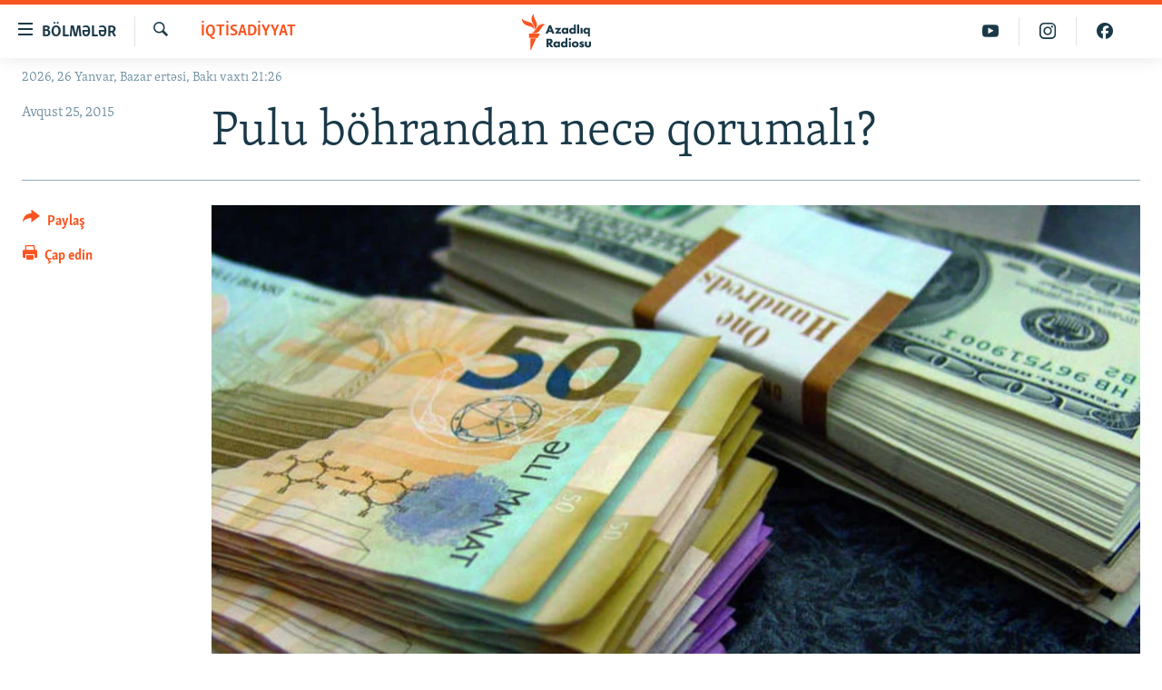

--- FILE ---
content_type: text/html; charset=utf-8
request_url: https://www.azadliq.org/a/27208472.html
body_size: 12556
content:

<!DOCTYPE html>
<html lang="az" dir="ltr" class="no-js">
<head>
<link href="/Content/responsive/RFE/az-AZ-Latn/RFE-az-AZ-Latn.css?&amp;av=0.0.0.0&amp;cb=370" rel="stylesheet"/>
<script src="https://tags.azadliq.org/rferl-pangea/prod/utag.sync.js"></script> <script type='text/javascript' src='https://www.youtube.com/iframe_api' async></script>
<link rel="manifest" href="/manifest.json">
<script type="text/javascript">
//a general 'js' detection, must be on top level in <head>, due to CSS performance
document.documentElement.className = "js";
var cacheBuster = "370";
var appBaseUrl = "/";
var imgEnhancerBreakpoints = [0, 144, 256, 408, 650, 1023, 1597];
var isLoggingEnabled = false;
var isPreviewPage = false;
var isLivePreviewPage = false;
if (!isPreviewPage) {
window.RFE = window.RFE || {};
window.RFE.cacheEnabledByParam = window.location.href.indexOf('nocache=1') === -1;
const url = new URL(window.location.href);
const params = new URLSearchParams(url.search);
// Remove the 'nocache' parameter
params.delete('nocache');
// Update the URL without the 'nocache' parameter
url.search = params.toString();
window.history.replaceState(null, '', url.toString());
} else {
window.addEventListener('load', function() {
const links = window.document.links;
for (let i = 0; i < links.length; i++) {
links[i].href = '#';
links[i].target = '_self';
}
})
}
var pwaEnabled = false;
var swCacheDisabled;
</script>
<meta charset="utf-8" />
<title>Pulu b&#246;hrandan necə qorumalı? </title>
<meta name="description" content="Xaricdə və Azərbaycanda imkanlar: valyuta, səhmlər, daşınmaz əmlak..." />
<meta name="keywords" content="İqtisadiyyat, böhran, pul, daşınmaz əmlak, səhm" />
<meta name="viewport" content="width=device-width, initial-scale=1.0" />
<meta http-equiv="X-UA-Compatible" content="IE=edge" />
<meta name="robots" content="max-image-preview:large"><meta property="fb:pages" content="115254408502032" />
<link href="https://www.azadliq.org/a/27208472.html" rel="canonical" />
<meta name="apple-mobile-web-app-title" content="AzadlıqRadiosu" />
<meta name="apple-mobile-web-app-status-bar-style" content="black" />
<meta name="apple-itunes-app" content="app-id=1437370176, app-argument=//27208472.ltr" />
<meta content="Pulu böhrandan necə qorumalı? " property="og:title" />
<meta content="Xaricdə və Azərbaycanda imkanlar: valyuta, səhmlər, daşınmaz əmlak..." property="og:description" />
<meta content="article" property="og:type" />
<meta content="https://www.azadliq.org/a/27208472.html" property="og:url" />
<meta content="Azadlıq Radiosu" property="og:site_name" />
<meta content="https://www.facebook.com/azadliqradiosu" property="article:publisher" />
<meta content="https://gdb.rferl.org/2fb03cb4-5aca-4c8b-83b0-947531575604_w1200_h630.jpg" property="og:image" />
<meta content="1200" property="og:image:width" />
<meta content="630" property="og:image:height" />
<meta content="1577134942502091" property="fb:app_id" />
<meta content="summary_large_image" name="twitter:card" />
<meta content="@RadioAzadliq" name="twitter:site" />
<meta content="https://gdb.rferl.org/2fb03cb4-5aca-4c8b-83b0-947531575604_w1200_h630.jpg" name="twitter:image" />
<meta content="Pulu böhrandan necə qorumalı? " name="twitter:title" />
<meta content="Xaricdə və Azərbaycanda imkanlar: valyuta, səhmlər, daşınmaz əmlak..." name="twitter:description" />
<link rel="amphtml" href="https://www.azadliq.org/amp/27208472.html" />
<script type="application/ld+json">{"articleSection":"İqtisadiyyat","isAccessibleForFree":true,"headline":"Pulu böhrandan necə qorumalı? ","inLanguage":"az-AZ-Latn","keywords":"İqtisadiyyat, böhran, pul, daşınmaz əmlak, səhm","author":{"@type":"Person","name":"AzadlıqRadiosu"},"datePublished":"2015-08-25 16:16:47Z","dateModified":"2015-08-25 16:33:48Z","publisher":{"logo":{"width":512,"height":220,"@type":"ImageObject","url":"https://www.azadliq.org/Content/responsive/RFE/az-AZ-Latn/img/logo.png"},"@type":"NewsMediaOrganization","url":"https://www.azadliq.org","sameAs":["https://facebook.com/azadliqradiosu","https://instagram.com/azadliqradiosu","https://twitter.com/AzadliqRadiosu","https://www.youtube.com/user/AzadliqRadiosu"],"name":"AzadlıqRadiosu","alternateName":""},"@context":"https://schema.org","@type":"NewsArticle","mainEntityOfPage":"https://www.azadliq.org/a/27208472.html","url":"https://www.azadliq.org/a/27208472.html","description":"Xaricdə və Azərbaycanda imkanlar: valyuta, səhmlər, daşınmaz əmlak...","image":{"width":1080,"height":608,"@type":"ImageObject","url":"https://gdb.rferl.org/2fb03cb4-5aca-4c8b-83b0-947531575604_w1080_h608.jpg"},"name":"Pulu böhrandan necə qorumalı? "}</script>
<script src="/Scripts/responsive/infographics.b?v=dVbZ-Cza7s4UoO3BqYSZdbxQZVF4BOLP5EfYDs4kqEo1&amp;av=0.0.0.0&amp;cb=370"></script>
<script src="/Scripts/responsive/loader.b?v=Q26XNwrL6vJYKjqFQRDnx01Lk2pi1mRsuLEaVKMsvpA1&amp;av=0.0.0.0&amp;cb=370"></script>
<link rel="icon" type="image/svg+xml" href="/Content/responsive/RFE/img/webApp/favicon.svg" />
<link rel="alternate icon" href="/Content/responsive/RFE/img/webApp/favicon.ico" />
<link rel="mask-icon" color="#ea6903" href="/Content/responsive/RFE/img/webApp/favicon_safari.svg" />
<link rel="apple-touch-icon" sizes="152x152" href="/Content/responsive/RFE/img/webApp/ico-152x152.png" />
<link rel="apple-touch-icon" sizes="144x144" href="/Content/responsive/RFE/img/webApp/ico-144x144.png" />
<link rel="apple-touch-icon" sizes="114x114" href="/Content/responsive/RFE/img/webApp/ico-114x114.png" />
<link rel="apple-touch-icon" sizes="72x72" href="/Content/responsive/RFE/img/webApp/ico-72x72.png" />
<link rel="apple-touch-icon-precomposed" href="/Content/responsive/RFE/img/webApp/ico-57x57.png" />
<link rel="icon" sizes="192x192" href="/Content/responsive/RFE/img/webApp/ico-192x192.png" />
<link rel="icon" sizes="128x128" href="/Content/responsive/RFE/img/webApp/ico-128x128.png" />
<meta name="msapplication-TileColor" content="#ffffff" />
<meta name="msapplication-TileImage" content="/Content/responsive/RFE/img/webApp/ico-144x144.png" />
<link rel="preload" href="/Content/responsive/fonts/Skolar-Lt_LatnCyrl_v2.4.woff" type="font/woff" as="font" crossorigin="anonymous" />
<link rel="alternate" type="application/rss+xml" title="RFE/RL - Top Stories [RSS]" href="/api/" />
<link rel="sitemap" type="application/rss+xml" href="/sitemap.xml" />
</head>
<body class=" nav-no-loaded cc_theme pg-article print-lay-article js-category-to-nav nojs-images date-time-enabled">
<script type="text/javascript" >
var analyticsData = {url:"https://www.azadliq.org/a/27208472.html",property_id:"413",article_uid:"27208472",page_title:"Pulu böhrandan necə qorumalı? ",page_type:"article",content_type:"article",subcontent_type:"article",last_modified:"2015-08-25 16:33:48Z",pub_datetime:"2015-08-25 16:16:47Z",pub_year:"2015",pub_month:"08",pub_day:"25",pub_hour:"16",pub_weekday:"Tuesday",section:"İqtisadiyyat",english_section:"az_economy",byline:"",categories:"az_economy",tags:"böhran;pul;daşınmaz əmlak;səhm",domain:"www.azadliq.org",language:"Azerbaijani - Latin",language_service:"RFERL Azerbaijani",platform:"web",copied:"no",copied_article:"",copied_title:"",runs_js:"Yes",cms_release:"8.44.0.0.370",enviro_type:"prod",slug:"",entity:"RFE",short_language_service:"AZ",platform_short:"W",page_name:"Pulu böhrandan necə qorumalı? "};
</script>
<noscript><iframe src="https://www.googletagmanager.com/ns.html?id=GTM-WXZBPZ" height="0" width="0" style="display:none;visibility:hidden"></iframe></noscript><script type="text/javascript" data-cookiecategory="analytics">
var gtmEventObject = Object.assign({}, analyticsData, {event: 'page_meta_ready'});window.dataLayer = window.dataLayer || [];window.dataLayer.push(gtmEventObject);
if (top.location === self.location) { //if not inside of an IFrame
var renderGtm = "true";
if (renderGtm === "true") {
(function(w,d,s,l,i){w[l]=w[l]||[];w[l].push({'gtm.start':new Date().getTime(),event:'gtm.js'});var f=d.getElementsByTagName(s)[0],j=d.createElement(s),dl=l!='dataLayer'?'&l='+l:'';j.async=true;j.src='//www.googletagmanager.com/gtm.js?id='+i+dl;f.parentNode.insertBefore(j,f);})(window,document,'script','dataLayer','GTM-WXZBPZ');
}
}
</script>
<!--Analytics tag js version start-->
<script type="text/javascript" data-cookiecategory="analytics">
var utag_data = Object.assign({}, analyticsData, {});
if(typeof(TealiumTagFrom)==='function' && typeof(TealiumTagSearchKeyword)==='function') {
var utag_from=TealiumTagFrom();var utag_searchKeyword=TealiumTagSearchKeyword();
if(utag_searchKeyword!=null && utag_searchKeyword!=='' && utag_data["search_keyword"]==null) utag_data["search_keyword"]=utag_searchKeyword;if(utag_from!=null && utag_from!=='') utag_data["from"]=TealiumTagFrom();}
if(window.top!== window.self&&utag_data.page_type==="snippet"){utag_data.page_type = 'iframe';}
try{if(window.top!==window.self&&window.self.location.hostname===window.top.location.hostname){utag_data.platform = 'self-embed';utag_data.platform_short = 'se';}}catch(e){if(window.top!==window.self&&window.self.location.search.includes("platformType=self-embed")){utag_data.platform = 'cross-promo';utag_data.platform_short = 'cp';}}
(function(a,b,c,d){ a="https://tags.azadliq.org/rferl-pangea/prod/utag.js"; b=document;c="script";d=b.createElement(c);d.src=a;d.type="text/java"+c;d.async=true; a=b.getElementsByTagName(c)[0];a.parentNode.insertBefore(d,a); })();
</script>
<!--Analytics tag js version end-->
<!-- Analytics tag management NoScript -->
<noscript>
<img style="position: absolute; border: none;" src="https://ssc.azadliq.org/b/ss/bbgprod,bbgentityrferl/1/G.4--NS/1267844974?pageName=rfe%3aaz%3aw%3aarticle%3apulu%20b%c3%b6hrandan%20nec%c9%99%20qorumal%c4%b1%3f%20&amp;c6=pulu%20b%c3%b6hrandan%20nec%c9%99%20qorumal%c4%b1%3f%20&amp;v36=8.44.0.0.370&amp;v6=D=c6&amp;g=https%3a%2f%2fwww.azadliq.org%2fa%2f27208472.html&amp;c1=D=g&amp;v1=D=g&amp;events=event1,event52&amp;c16=rferl%20azerbaijani&amp;v16=D=c16&amp;c5=az_economy&amp;v5=D=c5&amp;ch=%c4%b0qtisadiyyat&amp;c15=azerbaijani%20-%20latin&amp;v15=D=c15&amp;c4=article&amp;v4=D=c4&amp;c14=27208472&amp;v14=D=c14&amp;v20=no&amp;c17=web&amp;v17=D=c17&amp;mcorgid=518abc7455e462b97f000101%40adobeorg&amp;server=www.azadliq.org&amp;pageType=D=c4&amp;ns=bbg&amp;v29=D=server&amp;v25=rfe&amp;v30=413&amp;v105=D=User-Agent " alt="analytics" width="1" height="1" /></noscript>
<!-- End of Analytics tag management NoScript -->
<!--*** Accessibility links - For ScreenReaders only ***-->
<section>
<div class="sr-only">
<h2>Ke&#231;id linkləri</h2>
<ul>
<li><a href="#content" data-disable-smooth-scroll="1">Əsas məzmuna qayıt</a></li>
<li><a href="#navigation" data-disable-smooth-scroll="1">Əsas naviqasiyaya qayıt</a></li>
<li><a href="#txtHeaderSearch" data-disable-smooth-scroll="1">Axtarışa ke&#231;</a></li>
</ul>
</div>
</section>
<div dir="ltr">
<div id="page">
<aside>
<div class="c-lightbox overlay-modal">
<div class="c-lightbox__intro">
<h2 class="c-lightbox__intro-title"></h2>
<button class="btn btn--rounded c-lightbox__btn c-lightbox__intro-next" title="N&#246;vbəti">
<span class="ico ico--rounded ico-chevron-forward"></span>
<span class="sr-only">N&#246;vbəti</span>
</button>
</div>
<div class="c-lightbox__nav">
<button class="btn btn--rounded c-lightbox__btn c-lightbox__btn--close" title="Bağla">
<span class="ico ico--rounded ico-close"></span>
<span class="sr-only">Bağla</span>
</button>
<button class="btn btn--rounded c-lightbox__btn c-lightbox__btn--prev" title="Əvvəlki">
<span class="ico ico--rounded ico-chevron-backward"></span>
<span class="sr-only">Əvvəlki</span>
</button>
<button class="btn btn--rounded c-lightbox__btn c-lightbox__btn--next" title="N&#246;vbəti">
<span class="ico ico--rounded ico-chevron-forward"></span>
<span class="sr-only">N&#246;vbəti</span>
</button>
</div>
<div class="c-lightbox__content-wrap">
<figure class="c-lightbox__content">
<span class="c-spinner c-spinner--lightbox">
<img src="/Content/responsive/img/player-spinner.png"
alt="G&#246;zlə"
title="G&#246;zlə" />
</span>
<div class="c-lightbox__img">
<div class="thumb">
<img src="" alt="" />
</div>
</div>
<figcaption>
<div class="c-lightbox__info c-lightbox__info--foot">
<span class="c-lightbox__counter"></span>
<span class="caption c-lightbox__caption"></span>
</div>
</figcaption>
</figure>
</div>
<div class="hidden">
<div class="content-advisory__box content-advisory__box--lightbox">
<span class="content-advisory__box-text">This image contains sensitive content which some people may find offensive or disturbing.</span>
<button class="btn btn--transparent content-advisory__box-btn m-t-md" value="text" type="button">
<span class="btn__text">
Click to reveal
</span>
</button>
</div>
</div>
</div>
<div class="print-dialogue">
<div class="container">
<h3 class="print-dialogue__title section-head">&#199;ap se&#231;imləri</h3>
<div class="print-dialogue__opts">
<ul class="print-dialogue__opt-group">
<li class="form__group form__group--checkbox">
<input class="form__check " id="checkboxImages" name="checkboxImages" type="checkbox" checked="checked" />
<label for="checkboxImages" class="form__label m-t-md">Fotolar</label>
</li>
<li class="form__group form__group--checkbox">
<input class="form__check " id="checkboxMultimedia" name="checkboxMultimedia" type="checkbox" checked="checked" />
<label for="checkboxMultimedia" class="form__label m-t-md">Multimedia</label>
</li>
</ul>
<ul class="print-dialogue__opt-group">
<li class="form__group form__group--checkbox">
<input class="form__check " id="checkboxEmbedded" name="checkboxEmbedded" type="checkbox" checked="checked" />
<label for="checkboxEmbedded" class="form__label m-t-md">Əlaqədar kontent</label>
</li>
<li class="form__group form__group--checkbox">
<input class="form__check " id="checkboxComments" name="checkboxComments" type="checkbox" />
<label for="checkboxComments" class="form__label m-t-md">Şərhlər</label>
</li>
</ul>
</div>
<div class="print-dialogue__buttons">
<button class="btn btn--secondary close-button" type="button" title="Ləğv et">
<span class="btn__text ">Ləğv et</span>
</button>
<button class="btn btn-cust-print m-l-sm" type="button" title="&#199;ap edin">
<span class="btn__text ">&#199;ap edin</span>
</button>
</div>
</div>
</div>
<div class="ctc-message pos-fix">
<div class="ctc-message__inner">Link has been copied to clipboard</div>
</div>
</aside>
<div class="hdr-20 hdr-20--big">
<div class="hdr-20__inner">
<div class="hdr-20__max pos-rel">
<div class="hdr-20__side hdr-20__side--primary d-flex">
<label data-for="main-menu-ctrl" data-switcher-trigger="true" data-switch-target="main-menu-ctrl" class="burger hdr-trigger pos-rel trans-trigger" data-trans-evt="click" data-trans-id="menu">
<span class="ico ico-close hdr-trigger__ico hdr-trigger__ico--close burger__ico burger__ico--close"></span>
<span class="ico ico-menu hdr-trigger__ico hdr-trigger__ico--open burger__ico burger__ico--open"></span>
<span class="burger__label">B&#246;lmələr</span>
</label>
<div class="menu-pnl pos-fix trans-target" data-switch-target="main-menu-ctrl" data-trans-id="menu">
<div class="menu-pnl__inner">
<nav class="main-nav menu-pnl__item menu-pnl__item--first">
<ul class="main-nav__list accordeon" data-analytics-tales="false" data-promo-name="link" data-location-name="nav,secnav">
<li class="main-nav__item">
<a class="main-nav__item-name main-nav__item-name--link" href="/azadlıq_radiosu_məqalələr" title="G&#252;ndəm" data-item-name="articles" >G&#252;ndəm</a>
</li>
<li class="main-nav__item">
<a class="main-nav__item-name main-nav__item-name--link" href="/z/23000" title="#İzahla" data-item-name="izahla" >#İzahla</a>
</li>
<li class="main-nav__item">
<a class="main-nav__item-name main-nav__item-name--link" href="/z/23001" title="Korrupsiometr" data-item-name="korrupsiometr" >Korrupsiometr</a>
</li>
<li class="main-nav__item">
<a class="main-nav__item-name main-nav__item-name--link" href="/z/23038" title="#Əslində" data-item-name="eslinde" >#Əslində</a>
</li>
<li class="main-nav__item">
<a class="main-nav__item-name main-nav__item-name--link" href="/z/16655" title="Fərqə bax" data-item-name="see-difference" >Fərqə bax</a>
</li>
<li class="main-nav__item">
<a class="main-nav__item-name main-nav__item-name--link" href="/z/23139" title="Qanuni Doğru" data-item-name="legal-right" >Qanuni Doğru</a>
</li>
<li class="main-nav__item">
<a class="main-nav__item-name main-nav__item-name--link" href="/jurnalist_araşdırmaları" title="Araşdırma" data-item-name="journalism-investigative-reports" >Araşdırma</a>
</li>
<li class="main-nav__item accordeon__item" data-switch-target="menu-item-642">
<label class="main-nav__item-name main-nav__item-name--label accordeon__control-label" data-switcher-trigger="true" data-for="menu-item-642">
Multimedia
<span class="ico ico-chevron-down main-nav__chev"></span>
</label>
<div class="main-nav__sub-list">
<a class="main-nav__item-name main-nav__item-name--link main-nav__item-name--sub" href="/multimedia" title="Video" data-item-name="multimedia" >Video</a>
<a class="main-nav__item-name main-nav__item-name--link main-nav__item-name--sub" href="/foto_qalereya" title="Fotoqalereya" data-item-name="photogallery" >Fotoqalereya</a>
<a class="main-nav__item-name main-nav__item-name--link main-nav__item-name--sub" href="/infoqrafika" title="İnfoqrafika" data-item-name="info_graphic" >İnfoqrafika</a>
<a class="main-nav__item-name main-nav__item-name--link main-nav__item-name--sub" href="/karikatura" title="Karikatura" data-item-name="cartoon" >Karikatura</a>
</div>
</li>
<li class="main-nav__item accordeon__item" data-switch-target="menu-item-2982">
<label class="main-nav__item-name main-nav__item-name--label accordeon__control-label" data-switcher-trigger="true" data-for="menu-item-2982">
Radio arxiv
<span class="ico ico-chevron-down main-nav__chev"></span>
</label>
<div class="main-nav__sub-list">
<a class="main-nav__item-name main-nav__item-name--link main-nav__item-name--sub" href="/oxu_zalı" title="Oxu Zalı" data-item-name="az_reading_room" >Oxu Zalı</a>
<a class="main-nav__item-name main-nav__item-name--link main-nav__item-name--sub" href="https://www.azadliq.org/a/2287275.html" title="Azərbaycan ədəbiyyatı kitabxanası" >Azərbaycan ədəbiyyatı kitabxanası</a>
<a class="main-nav__item-name main-nav__item-name--link main-nav__item-name--sub" href="/islam_və_demokratiya" title="İslam və Demokratiya" data-item-name="islam_democracy" >İslam və Demokratiya</a>
<a class="main-nav__item-name main-nav__item-name--link main-nav__item-name--sub" href="/iz_mədəniyyət" title="İz - mədəniyyət proqramı" data-item-name="az_cultural_weekly" >İz - mədəniyyət proqramı</a>
</div>
</li>
<li class="main-nav__item accordeon__item" data-switch-target="menu-item-3194">
<label class="main-nav__item-name main-nav__item-name--label accordeon__control-label" data-switcher-trigger="true" data-for="menu-item-3194">
Haqqımızda
<span class="ico ico-chevron-down main-nav__chev"></span>
</label>
<div class="main-nav__sub-list">
<a class="main-nav__item-name main-nav__item-name--link main-nav__item-name--sub" href="/p/4321.html" title="Missiyamız" data-item-name="about_us_responsive" >Missiyamız</a>
<a class="main-nav__item-name main-nav__item-name--link main-nav__item-name--sub" href="https://docs.rferl.org/az-AZ-Latn/2021/08/11/8873b4fa-855a-496a-943b-d19b328bc5c4.docx" title="Peşə etikası və jurnalistika standartlarımız" >Peşə etikası və jurnalistika standartlarımız</a>
<a class="main-nav__item-name main-nav__item-name--link main-nav__item-name--sub" href="/p/7350.html" title="Materiallarımızdan istifadə" data-item-name="new-policies" >Materiallarımızdan istifadə</a>
<a class="main-nav__item-name main-nav__item-name--link main-nav__item-name--sub" href="/a/28384215.html" title="AzadlıqRadiosu mobil telefonunuzda" >AzadlıqRadiosu mobil telefonunuzda</a>
<a class="main-nav__item-name main-nav__item-name--link main-nav__item-name--sub" href="/p/5645.html" title="Bizimlə əlaqə" data-item-name="our-contacts" >Bizimlə əlaqə</a>
<a class="main-nav__item-name main-nav__item-name--link main-nav__item-name--sub" href="https://www.azadliq.org/subscribe.html" title="Xəbər b&#252;lletenlərimiz" >Xəbər b&#252;lletenlərimiz</a>
</div>
</li>
</ul>
</nav>
<div class="menu-pnl__item menu-pnl__item--social">
<h5 class="menu-pnl__sub-head">Bizi izlə</h5>
<a href="https://facebook.com/azadliqradiosu" title="Bizi Facebook-da izlə" data-analytics-text="follow_on_facebook" class="btn btn--rounded btn--social-inverted menu-pnl__btn js-social-btn btn-facebook" target="_blank" rel="noopener">
<span class="ico ico-facebook-alt ico--rounded"></span>
</a>
<a href="https://instagram.com/azadliqradiosu" title="Bizi İnstagramda izləyin" data-analytics-text="follow_on_instagram" class="btn btn--rounded btn--social-inverted menu-pnl__btn js-social-btn btn-instagram" target="_blank" rel="noopener">
<span class="ico ico-instagram ico--rounded"></span>
</a>
<a href="https://twitter.com/AzadliqRadiosu" title="Bizi Twitter-də izlə" data-analytics-text="follow_on_twitter" class="btn btn--rounded btn--social-inverted menu-pnl__btn js-social-btn btn-twitter" target="_blank" rel="noopener">
<span class="ico ico-twitter ico--rounded"></span>
</a>
<a href="https://www.youtube.com/user/AzadliqRadiosu" title="Bizi YouTube-da izlə" data-analytics-text="follow_on_youtube" class="btn btn--rounded btn--social-inverted menu-pnl__btn js-social-btn btn-youtube" target="_blank" rel="noopener">
<span class="ico ico-youtube ico--rounded"></span>
</a>
</div>
<div class="menu-pnl__item">
<a href="/navigation/allsites" class="menu-pnl__item-link">
<span class="ico ico-languages "></span>
RFE/RL-in b&#252;t&#252;n saytları
</a>
</div>
</div>
</div>
<label data-for="top-search-ctrl" data-switcher-trigger="true" data-switch-target="top-search-ctrl" class="top-srch-trigger hdr-trigger">
<span class="ico ico-close hdr-trigger__ico hdr-trigger__ico--close top-srch-trigger__ico top-srch-trigger__ico--close"></span>
<span class="ico ico-search hdr-trigger__ico hdr-trigger__ico--open top-srch-trigger__ico top-srch-trigger__ico--open"></span>
</label>
<div class="srch-top srch-top--in-header" data-switch-target="top-search-ctrl">
<div class="container">
<form action="/s" class="srch-top__form srch-top__form--in-header" id="form-topSearchHeader" method="get" role="search"><label for="txtHeaderSearch" class="sr-only">Axtar</label>
<input type="text" id="txtHeaderSearch" name="k" placeholder="burada axtarın" accesskey="s" value="" class="srch-top__input analyticstag-event" onkeydown="if (event.keyCode === 13) { FireAnalyticsTagEventOnSearch('search', $dom.get('#txtHeaderSearch')[0].value) }" />
<button title="Axtar" type="submit" class="btn btn--top-srch analyticstag-event" onclick="FireAnalyticsTagEventOnSearch('search', $dom.get('#txtHeaderSearch')[0].value) ">
<span class="ico ico-search"></span>
</button></form>
</div>
</div>
<a href="/" class="main-logo-link">
<img src="/Content/responsive/RFE/az-AZ-Latn/img/logo-compact.svg" class="main-logo main-logo--comp" alt="site logo">
<img src="/Content/responsive/RFE/az-AZ-Latn/img/logo.svg" class="main-logo main-logo--big" alt="site logo">
</a>
</div>
<div class="hdr-20__side hdr-20__side--secondary d-flex">
<a href="https://www.facebook.com/azadliqradiosu" title="Bizi Facebook-da izlə" class="hdr-20__secondary-item" data-item-name="custom1">
<span class="ico-custom ico-custom--1 hdr-20__secondary-icon"></span>
</a>
<a href="https://www.instagram.com/azadliqradiosu/" title="Bizi İnstagramda izləyin" class="hdr-20__secondary-item" data-item-name="custom3">
<span class="ico-custom ico-custom--3 hdr-20__secondary-icon"></span>
</a>
<a href="https://www.youtube.com/user/AzadliqRadiosu" title="Bizi YouTube-da izlə" class="hdr-20__secondary-item" data-item-name="custom2">
<span class="ico-custom ico-custom--2 hdr-20__secondary-icon"></span>
</a>
<a href="/s" title="Axtar" class="hdr-20__secondary-item hdr-20__secondary-item--search" data-item-name="search">
<span class="ico ico-search hdr-20__secondary-icon hdr-20__secondary-icon--search"></span>
</a>
<div class="srch-bottom">
<form action="/s" class="srch-bottom__form d-flex" id="form-bottomSearch" method="get" role="search"><label for="txtSearch" class="sr-only">Axtar</label>
<input type="search" id="txtSearch" name="k" placeholder="burada axtarın" accesskey="s" value="" class="srch-bottom__input analyticstag-event" onkeydown="if (event.keyCode === 13) { FireAnalyticsTagEventOnSearch('search', $dom.get('#txtSearch')[0].value) }" />
<button title="Axtar" type="submit" class="btn btn--bottom-srch analyticstag-event" onclick="FireAnalyticsTagEventOnSearch('search', $dom.get('#txtSearch')[0].value) ">
<span class="ico ico-search"></span>
</button></form>
</div>
</div>
<img src="/Content/responsive/RFE/az-AZ-Latn/img/logo-print.gif" class="logo-print" alt="site logo">
<img src="/Content/responsive/RFE/az-AZ-Latn/img/logo-print_color.png" class="logo-print logo-print--color" alt="site logo">
</div>
</div>
</div>
<script>
if (document.body.className.indexOf('pg-home') > -1) {
var nav2In = document.querySelector('.hdr-20__inner');
var nav2Sec = document.querySelector('.hdr-20__side--secondary');
var secStyle = window.getComputedStyle(nav2Sec);
if (nav2In && window.pageYOffset < 150 && secStyle['position'] !== 'fixed') {
nav2In.classList.add('hdr-20__inner--big')
}
}
</script>
<div class="c-hlights c-hlights--breaking c-hlights--no-item" data-hlight-display="mobile,desktop">
<div class="c-hlights__wrap container p-0">
<div class="c-hlights__nav">
<a role="button" href="#" title="Əvvəlki">
<span class="ico ico-chevron-backward m-0"></span>
<span class="sr-only">Əvvəlki</span>
</a>
<a role="button" href="#" title="N&#246;vbəti">
<span class="ico ico-chevron-forward m-0"></span>
<span class="sr-only">N&#246;vbəti</span>
</a>
</div>
<span class="c-hlights__label">
<span class="">Elan:</span>
<span class="switcher-trigger">
<label data-for="more-less-1" data-switcher-trigger="true" class="switcher-trigger__label switcher-trigger__label--more p-b-0" title="Ardını g&#246;stər">
<span class="ico ico-chevron-down"></span>
</label>
<label data-for="more-less-1" data-switcher-trigger="true" class="switcher-trigger__label switcher-trigger__label--less p-b-0" title="Qısa g&#246;stər">
<span class="ico ico-chevron-up"></span>
</label>
</span>
</span>
<ul class="c-hlights__items switcher-target" data-switch-target="more-less-1">
</ul>
</div>
</div> <div class="date-time-area ">
<div class="container">
<span class="date-time">
2026, 26 Yanvar, Bazar ertəsi, Bakı vaxtı 21:26
</span>
</div>
</div>
<div id="content">
<main class="container">
<div class="hdr-container">
<div class="row">
<div class="col-category col-xs-12 col-md-2 pull-left"> <div class="category js-category">
<a class="" href="/iqtisadiyyat">İqtisadiyyat</a> </div>
</div><div class="col-title col-xs-12 col-md-10 pull-right"> <h1 class="title pg-title">
Pulu b&#246;hrandan necə qorumalı?
</h1>
</div><div class="col-publishing-details col-xs-12 col-sm-12 col-md-2 pull-left"> <div class="publishing-details ">
<div class="published">
<span class="date" >
<time pubdate="pubdate" datetime="2015-08-25T21:16:47+04:00">
Avqust 25, 2015
</time>
</span>
</div>
</div>
</div><div class="col-lg-12 separator"> <div class="separator">
<hr class="title-line" />
</div>
</div><div class="col-multimedia col-xs-12 col-md-10 pull-right"> <div class="cover-media">
<figure class="media-image js-media-expand">
<div class="img-wrap">
<div class="thumb thumb16_9">
<img src="https://gdb.rferl.org/2fb03cb4-5aca-4c8b-83b0-947531575604_w250_r1_s.jpg" alt="Manat, dollar, arxiv fotosu" />
</div>
</div>
<figcaption>
<span class="caption">Manat, dollar, arxiv fotosu</span>
</figcaption>
</figure>
</div>
</div><div class="col-xs-12 col-md-2 pull-left article-share pos-rel"> <div class="share--box">
<div class="sticky-share-container" style="display:none">
<div class="container">
<a href="https://www.azadliq.org" id="logo-sticky-share">&nbsp;</a>
<div class="pg-title pg-title--sticky-share">
Pulu b&#246;hrandan necə qorumalı?
</div>
<div class="sticked-nav-actions">
<!--This part is for sticky navigation display-->
<p class="buttons link-content-sharing p-0 ">
<button class="btn btn--link btn-content-sharing p-t-0 " id="btnContentSharing" value="text" role="Button" type="" title="Başqa sosial şəbəkələrdə paylaş">
<span class="ico ico-share ico--l"></span>
<span class="btn__text ">
Paylaş
</span>
</button>
</p>
<aside class="content-sharing js-content-sharing js-content-sharing--apply-sticky content-sharing--sticky"
role="complementary"
data-share-url="https://www.azadliq.org/a/27208472.html" data-share-title="Pulu b&#246;hrandan necə qorumalı? " data-share-text="Xaricdə və Azərbaycanda imkanlar: valyuta, səhmlər, daşınmaz əmlak...">
<div class="content-sharing__popover">
<h6 class="content-sharing__title">Paylaş</h6>
<button href="#close" id="btnCloseSharing" class="btn btn--text-like content-sharing__close-btn">
<span class="ico ico-close ico--l"></span>
</button>
<ul class="content-sharing__list">
<li class="content-sharing__item">
<div class="ctc ">
<input type="text" class="ctc__input" readonly="readonly">
<a href="" js-href="https://www.azadliq.org/a/27208472.html" class="content-sharing__link ctc__button">
<span class="ico ico-copy-link ico--rounded ico--s"></span>
<span class="content-sharing__link-text">Linki kopyala</span>
</a>
</div>
</li>
<li class="content-sharing__item">
<a href="https://facebook.com/sharer.php?u=https%3a%2f%2fwww.azadliq.org%2fa%2f27208472.html"
data-analytics-text="share_on_facebook"
title="Facebook" target="_blank"
class="content-sharing__link js-social-btn">
<span class="ico ico-facebook ico--rounded ico--s"></span>
<span class="content-sharing__link-text">Facebook</span>
</a>
</li>
<li class="content-sharing__item">
<a href="https://twitter.com/share?url=https%3a%2f%2fwww.azadliq.org%2fa%2f27208472.html&amp;text=Pulu+b%c3%b6hrandan+nec%c9%99+qorumal%c4%b1%3f+"
data-analytics-text="share_on_twitter"
title="X (Twitter)" target="_blank"
class="content-sharing__link js-social-btn">
<span class="ico ico-twitter ico--rounded ico--s"></span>
<span class="content-sharing__link-text">X (Twitter)</span>
</a>
</li>
<li class="content-sharing__item visible-xs-inline-block visible-sm-inline-block">
<a href="whatsapp://send?text=https%3a%2f%2fwww.azadliq.org%2fa%2f27208472.html"
data-analytics-text="share_on_whatsapp"
title="WhatsApp" target="_blank"
class="content-sharing__link js-social-btn">
<span class="ico ico-whatsapp ico--rounded ico--s"></span>
<span class="content-sharing__link-text">WhatsApp</span>
</a>
</li>
<li class="content-sharing__item">
<a href="mailto:?body=https%3a%2f%2fwww.azadliq.org%2fa%2f27208472.html&amp;subject=Pulu b&#246;hrandan necə qorumalı? "
title="E-mail"
class="content-sharing__link ">
<span class="ico ico-email ico--rounded ico--s"></span>
<span class="content-sharing__link-text">E-mail</span>
</a>
</li>
</ul>
</div>
</aside>
</div>
</div>
</div>
<div class="links">
<p class="buttons link-content-sharing p-0 ">
<button class="btn btn--link btn-content-sharing p-t-0 " id="btnContentSharing" value="text" role="Button" type="" title="Başqa sosial şəbəkələrdə paylaş">
<span class="ico ico-share ico--l"></span>
<span class="btn__text ">
Paylaş
</span>
</button>
</p>
<aside class="content-sharing js-content-sharing " role="complementary"
data-share-url="https://www.azadliq.org/a/27208472.html" data-share-title="Pulu b&#246;hrandan necə qorumalı? " data-share-text="Xaricdə və Azərbaycanda imkanlar: valyuta, səhmlər, daşınmaz əmlak...">
<div class="content-sharing__popover">
<h6 class="content-sharing__title">Paylaş</h6>
<button href="#close" id="btnCloseSharing" class="btn btn--text-like content-sharing__close-btn">
<span class="ico ico-close ico--l"></span>
</button>
<ul class="content-sharing__list">
<li class="content-sharing__item">
<div class="ctc ">
<input type="text" class="ctc__input" readonly="readonly">
<a href="" js-href="https://www.azadliq.org/a/27208472.html" class="content-sharing__link ctc__button">
<span class="ico ico-copy-link ico--rounded ico--l"></span>
<span class="content-sharing__link-text">Linki kopyala</span>
</a>
</div>
</li>
<li class="content-sharing__item">
<a href="https://facebook.com/sharer.php?u=https%3a%2f%2fwww.azadliq.org%2fa%2f27208472.html"
data-analytics-text="share_on_facebook"
title="Facebook" target="_blank"
class="content-sharing__link js-social-btn">
<span class="ico ico-facebook ico--rounded ico--l"></span>
<span class="content-sharing__link-text">Facebook</span>
</a>
</li>
<li class="content-sharing__item">
<a href="https://twitter.com/share?url=https%3a%2f%2fwww.azadliq.org%2fa%2f27208472.html&amp;text=Pulu+b%c3%b6hrandan+nec%c9%99+qorumal%c4%b1%3f+"
data-analytics-text="share_on_twitter"
title="X (Twitter)" target="_blank"
class="content-sharing__link js-social-btn">
<span class="ico ico-twitter ico--rounded ico--l"></span>
<span class="content-sharing__link-text">X (Twitter)</span>
</a>
</li>
<li class="content-sharing__item visible-xs-inline-block visible-sm-inline-block">
<a href="whatsapp://send?text=https%3a%2f%2fwww.azadliq.org%2fa%2f27208472.html"
data-analytics-text="share_on_whatsapp"
title="WhatsApp" target="_blank"
class="content-sharing__link js-social-btn">
<span class="ico ico-whatsapp ico--rounded ico--l"></span>
<span class="content-sharing__link-text">WhatsApp</span>
</a>
</li>
<li class="content-sharing__item">
<a href="mailto:?body=https%3a%2f%2fwww.azadliq.org%2fa%2f27208472.html&amp;subject=Pulu b&#246;hrandan necə qorumalı? "
title="E-mail"
class="content-sharing__link ">
<span class="ico ico-email ico--rounded ico--l"></span>
<span class="content-sharing__link-text">E-mail</span>
</a>
</li>
</ul>
</div>
</aside>
<p class="link-print visible-md visible-lg buttons p-0">
<button class="btn btn--link btn-print p-t-0" onclick="if (typeof FireAnalyticsTagEvent === 'function') {FireAnalyticsTagEvent({ on_page_event: 'print_story' });}return false" title="(CTRL+P)">
<span class="ico ico-print"></span>
<span class="btn__text">&#199;ap edin</span>
</button>
</p>
</div>
</div>
</div>
</div>
</div>
<div class="body-container">
<div class="row">
<div class="col-xs-12 col-sm-12 col-md-10 col-lg-10 pull-right">
<div class="row">
<div class="col-xs-12 col-sm-12 col-md-8 col-lg-8 pull-left bottom-offset content-offset">
<div id="article-content" class="content-floated-wrap fb-quotable">
<div class="wsw">
<p>Neftin qiyməti dünya bazarında ucuzlaşır, neftdən asılı Azərbaycan iqtisadiyyatının dayaqları getdikcə zəifləyir. Bəs əldə olan vəsaiti necə qorumaq, artırmaq olar?</p>
<p><strong>Nağd puldan başlayaq</strong></p>
<h3 class="wsw__h3" style="color:Blue;"><strong><em>Azərbaycanda</em></strong></h3>
<p>Neftdən asılı başqa ölkələrdə olduğu kimi Azərbaycanda da bankların durumunu mütəxəssislər sabit qiymətləndirmirlər.</p>
<p>Hərçənd, yerli banklara depozit yatırmaq istəyənlərə ekspertlər dollara üstünlük verməyi, amma yalnız dollarla kifayətlənməməyi, bir neçə başqa valyutanı da almağı məsləhət görürlər. İqtisadi Tədqiqatlar Mərkəzinin sədri Qubad İbadoğlu deyir: “Bu dövr ərzində nisbətən sabit valyuta İsveçrə frankı, İngilis funtu, Kanada dolları, Hind rupisi, Argentina pesosu sayıla bilər. Onlar ABŞ dollarına nəzərən ötən 1 ildə dəyərini cüzi olaraq itiriblər”.</p><div class="wsw__embed wsw__embed--small">
<figure class="media-image js-media-expand">
<div class="img-wrap">
<div class="thumb">
<img alt="Valyutalar" src="https://gdb.rferl.org/13516868-5A27-4436-BF98-C56BE76D41E8_w250_r1_s.jpg" />
</div>
</div>
<figcaption>
<span class="caption">Valyutalar</span>
</figcaption>
</figure>
</div>
<h3 class="wsw__h3" style="color:Blue;">​<em><strong>Xaricdə</strong></em></h3>
<p>Azərbaycandan fərqli olaraq Avropada və ABŞ-da kredit faizləri aşağı olduğu kimi depozit faizləri də aşağıdır, illik 1 faizə qədərdir. Odur ki, Qərb ölkələrində vəsait yatırmaq mənfəət əldə etmək üçün yox, vəsaiti qoruyub saxlamaq məqsədilə sərfəli sayıla bilər.Almaniyada yaşayan xaricilərə yönəlik howtogermany.com saytı məsləhət görür ki, Almaniya səhm bazarında əməliyyatlara qoşulmaq üçün müstəqil məsləhətçi tapmaq mühümdür- cünki bir çox hallarda məsləhətçilər ayrı-ayrı bazarlarla əlaqəli olur və gətirdiyi müştəriyə <strong><a class="wsw__a" href="http://www.howtogermany.com/pages/investing.html" target="_blank">görə faiz alır.</a></strong></p>
<p>Qubad İbadoğlunun məsləhətlərindən biri də Avropada investisiya fondlarının səhmlərinə vəsait yatırmaqdır.</p>
<p>Hüquqi baxımdan Avropada, məsələn, Çexiyada vətəndaş olmayan şəxsin depozit yatırmağı mümkündür.</p>
<p>Türkiyə banklarının təklif etdiyi faiz daha yüksəkdir, amma bu ölkənin iqtisadiyyatı da o qədər də dayanıqlı sayılmır. Gürcüstanda illik 4-5 faizlə əmanət yerləşdirmək mümkündür.</p>
<p><strong>Daşınmaz əmlak</strong></p>
<h3 class="wsw__h3" style="color:Blue;"><em><strong>Azərbaycanda</strong></em></h3>
<p>Daşınmaz əmlak bazarı üzrə ekspert Rəşad Əliyev deyir ki, Azərbaycanda daşınmaz əmlak sabit görünmədiyi üçün hələ ki, bura vəsait yaratmaq risklidir və məsləhətli deyil.</p><div class="wsw__embed wsw__embed--small">
<figure class="media-image js-media-expand">
<div class="img-wrap">
<div class="thumb">
<img alt="Yeni tikintilər" src="https://gdb.rferl.org/4AB3AB03-3AC8-43E1-80B8-A2908ECBE392_w250_r1_s.jpg" />
</div>
</div>
<figcaption>
<span class="caption">Yeni tikintilər</span>
</figcaption>
</figure>
</div>
<h3 class="wsw__h3" style="color:Blue;"><em>​<strong>Xaricdə</strong></em></h3>
<p>ABŞ-da çalışan vəkil Qorxmaz Əsgərov bildirir ki, xarici vətəndaşların ABŞ-da daşınmaz əmlak alması barədə məhdudiyyət yoxdur: “Daşınmaz əmlak almaq üçün satış qiymətinin 10 faizi miqdarında pul saxlanılır ki, əgər əmlakdan gəlir qazanılsa, vergidən qaça bilməsinlər. Bəzi ştatlarda isə əmlak vergisi var.</p>
<p>ABŞ-da Florida, Nyu –Cersi, California və s. ştatlarda 130 min dollara üçotaqlı xüsusi həyət evləri almaq <strong><a class="wsw__a" href="http://www.rightmove.co.uk/overseas-property-for-sale/USA.html?sortType=2&amp;minPrice=100000&amp;maxPrice=130000" target="_blank">mümkündür.</a></strong></p>
<p>Xarici vətəndaş Avropada da daşınmaz əmlak ala bilər. Məsələn, Almaniyada 30 kv.m.-lik mənzili 60 min avroya, 100 kv.m.-lik mənzili 250 avroya almaq <strong><a class="wsw__a" href="http://www.expatica.com/de/housing/Buying-a-German-property_100945.html" target="_blank">mümkündür.</a></strong></p>
<p>Bir türkiyəli ev dəllalı AzadlıqRadiosuna deyir: “Türkiyədə ən gəlirli iş torpaq sahəsinə pul yatırmaqdır. Məsələn, Mordoğan bölgəsi çox sürətlə böyüyür. İki-üç il ərzində yaxşı qazanc əldə etmək olar”.</p>
<p>Qubad İbadoğlu bildirir ki, hazırda qızıl bazarı da sabit olmadığı üçün qızıl almaq da risklidir. </p>
</div>
</div>
</div>
<div class="col-xs-12 col-sm-12 col-md-4 col-lg-4 pull-left design-top-offset"> <div class="media-block-wrap">
<h2 class="section-head">Buna da bax:</h2>
<div class="row">
<ul>
<li class="col-xs-12 col-sm-6 col-md-12 col-lg-12 mb-grid">
<div class="media-block ">
<a href="/a/27208216.html" class="img-wrap img-wrap--t-spac img-wrap--size-4 img-wrap--float" title="Gilan Holding-in &#231;oxuşaqlı “qızı” [Interaktiv xəritə]">
<div class="thumb thumb16_9">
<noscript class="nojs-img">
<img src="https://gdb.rferl.org/6c876cd6-165d-458a-b8a7-f51733271ef8_w100_r1.gif" alt="Gilan Holding-in &#231;oxuşaqlı “qızı” [Interaktiv xəritə]" />
</noscript>
<img data-src="https://gdb.rferl.org/6c876cd6-165d-458a-b8a7-f51733271ef8_w33_r1.gif" src="" alt="Gilan Holding-in &#231;oxuşaqlı “qızı” [Interaktiv xəritə]" class=""/>
</div>
</a>
<div class="media-block__content media-block__content--h">
<a href="/a/27208216.html">
<h4 class="media-block__title media-block__title--size-4" title="Gilan Holding-in &#231;oxuşaqlı “qızı” [Interaktiv xəritə]">
Gilan Holding-in &#231;oxuşaqlı “qızı” [Interaktiv xəritə]
</h4>
</a>
</div>
</div>
</li>
<li class="col-xs-12 col-sm-6 col-md-12 col-lg-12 mb-grid">
<div class="media-block ">
<a href="/a/27205836.html" class="img-wrap img-wrap--t-spac img-wrap--size-4 img-wrap--float" title="&quot;Dollar qıtlığını bu &#231;antalardakı pullar yaradır&quot;">
<div class="thumb thumb16_9">
<noscript class="nojs-img">
<img src="https://gdb.rferl.org/3dac6938-ea62-4a34-aecd-e5c2ca1add08_w100_r1.jpg" alt="&quot;Dollar qıtlığını bu &#231;antalardakı pullar yaradır&quot;" />
</noscript>
<img data-src="https://gdb.rferl.org/3dac6938-ea62-4a34-aecd-e5c2ca1add08_w33_r1.jpg" src="" alt="&quot;Dollar qıtlığını bu &#231;antalardakı pullar yaradır&quot;" class=""/>
</div>
</a>
<div class="media-block__content media-block__content--h">
<a href="/a/27205836.html">
<h4 class="media-block__title media-block__title--size-4" title="&quot;Dollar qıtlığını bu &#231;antalardakı pullar yaradır&quot;">
&quot;Dollar qıtlığını bu &#231;antalardakı pullar yaradır&quot;
</h4>
</a>
</div>
</div>
</li>
<li class="col-xs-12 col-sm-6 col-md-12 col-lg-12 mb-grid">
<div class="media-block ">
<a href="/a/27207481.html" class="img-wrap img-wrap--t-spac img-wrap--size-4 img-wrap--float" title="Azərbaycan manatının sabahı necə olacaq?">
<div class="thumb thumb16_9">
<noscript class="nojs-img">
<img src="https://gdb.rferl.org/d6f9c45e-fd3a-4089-ac10-faa0c10ac16c_tv_w100_r1.jpg" alt="Azərbaycan manatının sabahı necə olacaq?" />
</noscript>
<img data-src="https://gdb.rferl.org/d6f9c45e-fd3a-4089-ac10-faa0c10ac16c_tv_w33_r1.jpg" src="" alt="Azərbaycan manatının sabahı necə olacaq?" class=""/>
</div>
</a>
<div class="media-block__content media-block__content--h">
<a href="/a/27207481.html">
<h4 class="media-block__title media-block__title--size-4" title="Azərbaycan manatının sabahı necə olacaq?">
Azərbaycan manatının sabahı necə olacaq?
</h4>
</a>
</div>
</div>
</li>
<li class="col-xs-12 col-sm-6 col-md-12 col-lg-12 mb-grid">
<div class="media-block ">
<a href="/a/27207512.html" class="img-wrap img-wrap--t-spac img-wrap--size-4 img-wrap--float" title="Fevraldakı devalvasiyadan əvvəlki proseslər təkrarlanır">
<div class="thumb thumb16_9">
<noscript class="nojs-img">
<img src="https://gdb.rferl.org/bacaea24-1596-4579-ba3a-d98ce8129fc5_w100_r1.jpg" alt="Fevraldakı devalvasiyadan əvvəlki proseslər təkrarlanır" />
</noscript>
<img data-src="https://gdb.rferl.org/bacaea24-1596-4579-ba3a-d98ce8129fc5_w33_r1.jpg" src="" alt="Fevraldakı devalvasiyadan əvvəlki proseslər təkrarlanır" class=""/>
</div>
</a>
<div class="media-block__content media-block__content--h">
<a href="/a/27207512.html">
<h4 class="media-block__title media-block__title--size-4" title="Fevraldakı devalvasiyadan əvvəlki proseslər təkrarlanır">
Fevraldakı devalvasiyadan əvvəlki proseslər təkrarlanır
</h4>
</a>
</div>
</div>
</li>
</ul>
</div>
</div>
<div class="region">
<div class="media-block-wrap" id="wrowblock-54900_21" data-area-id=R3_1>
<h2 class="section-head">
G&#252;ndəm </h2>
<div class="row">
<ul>
<li class="col-xs-12 col-sm-6 col-md-12 col-lg-12 mb-grid">
<div class="media-block ">
<a href="/a/suni-intellekt-issizlik/33659491.html" class="img-wrap img-wrap--t-spac img-wrap--size-4 img-wrap--float" title="Bu sahədə işləyənlər 5 il sonra işsiz qalacaqlar">
<div class="thumb thumb16_9">
<noscript class="nojs-img">
<img src="https://gdb.rferl.org/c05f202d-caf1-485c-eccf-08de3c642a37_tv_w100_r1.jpg" alt="Bu sahədə işləyənlər 5 il sonra işsiz qalacaqlar" />
</noscript>
<img data-src="https://gdb.rferl.org/c05f202d-caf1-485c-eccf-08de3c642a37_tv_w33_r1.jpg" src="" alt="Bu sahədə işləyənlər 5 il sonra işsiz qalacaqlar" class=""/>
</div>
<span class="ico ico-video ico--media-type"></span>
</a>
<div class="media-block__content media-block__content--h">
<a href="/a/suni-intellekt-issizlik/33659491.html">
<h4 class="media-block__title media-block__title--size-4" title="Bu sahədə işləyənlər 5 il sonra işsiz qalacaqlar">
Bu sahədə işləyənlər 5 il sonra işsiz qalacaqlar
</h4>
</a>
</div>
</div>
</li>
<li class="col-xs-12 col-sm-6 col-md-12 col-lg-12 mb-grid">
<div class="media-block ">
<a href="/a/azerbaycanda-z-nesli-niye-siyasetle-maraqlanmir/33657976.html" class="img-wrap img-wrap--t-spac img-wrap--size-4 img-wrap--float" title="Azərbaycanda Z nəsli niyə siyasətlə maraqlanmır? – &#39;İndi ictimai fəaliyyət təhl&#252;kəlidir&#39;">
<div class="thumb thumb16_9">
<noscript class="nojs-img">
<img src="https://gdb.rferl.org/7af6720f-16fb-47f3-c0cf-08de3c914337_tv_w100_r1.jpg" alt="Azərbaycanda Z nəsli niyə siyasətlə maraqlanmır? – &#39;İndi ictimai fəaliyyət təhl&#252;kəlidir&#39;" />
</noscript>
<img data-src="https://gdb.rferl.org/7af6720f-16fb-47f3-c0cf-08de3c914337_tv_w33_r1.jpg" src="" alt="Azərbaycanda Z nəsli niyə siyasətlə maraqlanmır? – &#39;İndi ictimai fəaliyyət təhl&#252;kəlidir&#39;" class=""/>
</div>
<span class="ico ico-video ico--media-type"></span>
</a>
<div class="media-block__content media-block__content--h">
<a href="/a/azerbaycanda-z-nesli-niye-siyasetle-maraqlanmir/33657976.html">
<h4 class="media-block__title media-block__title--size-4" title="Azərbaycanda Z nəsli niyə siyasətlə maraqlanmır? – &#39;İndi ictimai fəaliyyət təhl&#252;kəlidir&#39;">
Azərbaycanda Z nəsli niyə siyasətlə maraqlanmır? – &#39;İndi ictimai fəaliyyət təhl&#252;kəlidir&#39;
</h4>
</a>
</div>
</div>
</li>
<li class="col-xs-12 col-sm-6 col-md-12 col-lg-12 mb-grid">
<div class="media-block ">
<a href="/a/konul-ehmedova-paylasim-hebs/33657991.html" class="img-wrap img-wrap--t-spac img-wrap--size-4 img-wrap--float" title="Sosial şəbəkədə paylaşıma g&#246;rə ictimai fəal həbs edilib">
<div class="thumb thumb16_9">
<noscript class="nojs-img">
<img src="https://gdb.rferl.org/abb70b72-1cb2-4f14-04b2-08de3bed1b27_cx4_cy22_cw95_w100_r1.jpg" alt="Sosial şəbəkədə paylaşıma g&#246;rə ictimai fəal həbs edilib" />
</noscript>
<img data-src="https://gdb.rferl.org/abb70b72-1cb2-4f14-04b2-08de3bed1b27_cx4_cy22_cw95_w33_r1.jpg" src="" alt="Sosial şəbəkədə paylaşıma g&#246;rə ictimai fəal həbs edilib" class=""/>
</div>
<span class="ico ico-video ico--media-type"></span>
</a>
<div class="media-block__content media-block__content--h">
<a href="/a/konul-ehmedova-paylasim-hebs/33657991.html">
<h4 class="media-block__title media-block__title--size-4" title="Sosial şəbəkədə paylaşıma g&#246;rə ictimai fəal həbs edilib">
Sosial şəbəkədə paylaşıma g&#246;rə ictimai fəal həbs edilib
</h4>
</a>
</div>
</div>
</li>
</ul>
</div><a class="link-more" href="/azərbaycan_video">B&#246;lmənin b&#252;t&#252;n materialları burada</a>
</div>
<div class="media-block-wrap" id="wrowblock-5043_21" data-area-id=R7_1>
<h2 class="section-head">
Azadlıq Trend </h2>
<div class="row trends-wg">
<a href="/a/1196114.html" class="col-xs-12 col-sm-6 col-md-12 col-lg-12 trends-wg__item mb-grid">
<span class="trends-wg__item-inner">
<span class="trends-wg__item-number">1</span>
<h4 class="trends-wg__item-txt">
R.&#199;eyni: &#171;ABŞ Azərbaycanın təhl&#252;kəsizliyində dərindən maraqlıdır&#187;
</h4>
</span>
</a>
<a href="/a/dim-imtahan-cihaz/33625490.html" class="col-xs-12 col-sm-6 col-md-12 col-lg-12 trends-wg__item mb-grid">
<span class="trends-wg__item-inner">
<span class="trends-wg__item-number">2</span>
<h4 class="trends-wg__item-txt">
Kamran Əsədov məhkəmə zalında həbs olunub
</h4>
</span>
</a>
<a href="/a/2310613.html" class="col-xs-12 col-sm-6 col-md-12 col-lg-12 trends-wg__item mb-grid">
<span class="trends-wg__item-inner">
<span class="trends-wg__item-number">3</span>
<h4 class="trends-wg__item-txt">
Американская тележурналистка была жестоко избита в Каире
</h4>
</span>
</a>
<a href="/a/ermenistan-mis-meden-etiraz/33657970.html" class="col-xs-12 col-sm-6 col-md-12 col-lg-12 trends-wg__item mb-grid">
<span class="trends-wg__item-inner">
<span class="trends-wg__item-number">4</span>
<h4 class="trends-wg__item-txt">
<span class="ico ico-video trends-wg__ico m-r-xs"></span>
Qazax yaxınlığındakı mədəndə ermənilər etiraz edirlər
</h4>
</span>
</a>
<a href="/a/vens-azerbaycan-sefer/33659443.html" class="col-xs-12 col-sm-6 col-md-12 col-lg-12 trends-wg__item mb-grid">
<span class="trends-wg__item-inner">
<span class="trends-wg__item-number">5</span>
<h4 class="trends-wg__item-txt">
ABŞ vitse-prezidentinin Bakıya səfəri g&#246;zlənilir
</h4>
</span>
</a>
</div>
</div>
</div>
</div>
</div>
</div>
</div>
</div>
</main>
</div>
<footer role="contentinfo">
<div id="foot" class="foot">
<div class="container">
<div class="foot-nav collapsed" id="foot-nav">
<div class="menu">
<ul class="items">
<li class="socials block-socials">
<span class="handler" id="socials-handler">
Bizi izlə
</span>
<div class="inner">
<ul class="subitems follow">
<li>
<a href="https://facebook.com/azadliqradiosu" title="Bizi Facebook-da izlə" data-analytics-text="follow_on_facebook" class="btn btn--rounded js-social-btn btn-facebook" target="_blank" rel="noopener">
<span class="ico ico-facebook-alt ico--rounded"></span>
</a>
</li>
<li>
<a href="https://instagram.com/azadliqradiosu" title="Bizi İnstagramda izləyin" data-analytics-text="follow_on_instagram" class="btn btn--rounded js-social-btn btn-instagram" target="_blank" rel="noopener">
<span class="ico ico-instagram ico--rounded"></span>
</a>
</li>
<li>
<a href="https://twitter.com/AzadliqRadiosu" title="Bizi Twitter-də izlə" data-analytics-text="follow_on_twitter" class="btn btn--rounded js-social-btn btn-twitter" target="_blank" rel="noopener">
<span class="ico ico-twitter ico--rounded"></span>
</a>
</li>
<li>
<a href="https://www.youtube.com/user/AzadliqRadiosu" title="Bizi YouTube-da izlə" data-analytics-text="follow_on_youtube" class="btn btn--rounded js-social-btn btn-youtube" target="_blank" rel="noopener">
<span class="ico ico-youtube ico--rounded"></span>
</a>
</li>
<li>
<a href="/rssfeeds" title="RSS" data-analytics-text="follow_on_rss" class="btn btn--rounded js-social-btn btn-rss" >
<span class="ico ico-rss ico--rounded"></span>
</a>
</li>
<li>
<a href="/podcasts" title="Podcast" data-analytics-text="follow_on_podcast" class="btn btn--rounded js-social-btn btn-podcast" >
<span class="ico ico-podcast ico--rounded"></span>
</a>
</li>
</ul>
</div>
</li>
<li class="block-primary collapsed collapsible item">
<span class="handler">
Məlumat
<span title="close tab" class="ico ico-chevron-up"></span>
<span title="open tab" class="ico ico-chevron-down"></span>
<span title="əlavə et" class="ico ico-plus"></span>
<span title="sil" class="ico ico-minus"></span>
</span>
<div class="inner">
<ul class="subitems">
<li class="subitem">
<a class="handler" href="/p/4321.html" title="Haqqımızda" >Haqqımızda</a>
</li>
<li class="subitem">
<a class="handler" href="https://azadliq1.azureedge.net/a/28384215.html" title="AzadlıqRadiosu mobil telefonuzda" >AzadlıqRadiosu mobil telefonuzda</a>
</li>
<li class="subitem">
<a class="handler" href="/p/7350.html" title="Materiallarımızdan istifadə" >Materiallarımızdan istifadə</a>
</li>
<li class="subitem">
<a class="handler" href="/p/5645.html" title="Bizimlə əlaqə" >Bizimlə əlaqə</a>
</li>
<li class="subitem">
<a class="handler" href="/weekly-newsletter-subscribe" title="Həftəyə baxış" >Həftəyə baxış</a>
</li>
</ul>
</div>
</li>
</ul>
</div>
</div>
<div class="foot__item foot__item--copyrights">
<p class="copyright">AzadlıqRadiosu &#169; 2026 Inc. | Bütün hüquqlar qorunur</p>
</div>
</div>
</div>
</footer> </div>
</div>
<script defer src="/Scripts/responsive/serviceWorkerInstall.js?cb=370"></script>
<script type="text/javascript">
// opera mini - disable ico font
if (navigator.userAgent.match(/Opera Mini/i)) {
document.getElementsByTagName("body")[0].className += " can-not-ff";
}
// mobile browsers test
if (typeof RFE !== 'undefined' && RFE.isMobile) {
if (RFE.isMobile.any()) {
document.getElementsByTagName("body")[0].className += " is-mobile";
}
else {
document.getElementsByTagName("body")[0].className += " is-not-mobile";
}
}
</script>
<script src="/conf.js?x=370" type="text/javascript"></script>
<div class="responsive-indicator">
<div class="visible-xs-block">XS</div>
<div class="visible-sm-block">SM</div>
<div class="visible-md-block">MD</div>
<div class="visible-lg-block">LG</div>
</div>
<script type="text/javascript">
var bar_data = {
"apiId": "27208472",
"apiType": "1",
"isEmbedded": "0",
"culture": "az-AZ-Latn",
"cookieName": "cmsLoggedIn",
"cookieDomain": "www.azadliq.org"
};
</script>
<div id="scriptLoaderTarget" style="display:none;contain:strict;"></div>
</body>
</html>